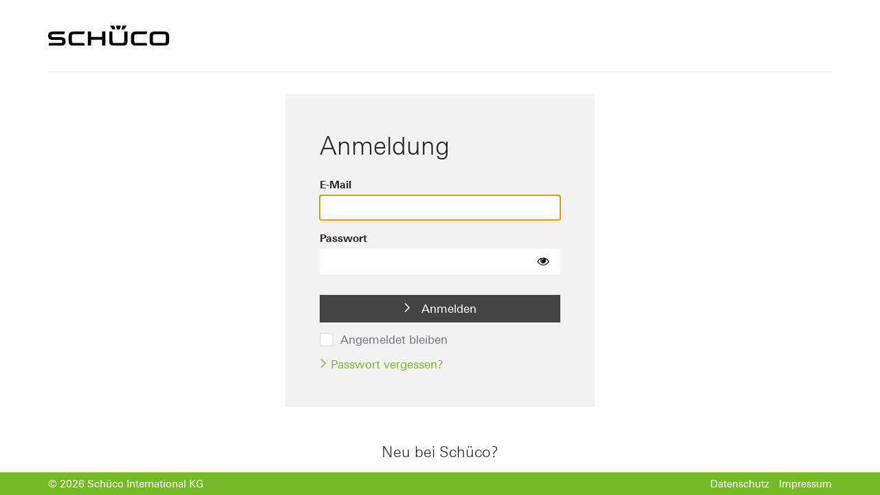

--- FILE ---
content_type: text/html;charset=utf-8
request_url: https://login-ext.schueco.com/auth/realms/schueco/protocol/openid-connect/auth?response_type=code&client_id=schueco-coremedia&scope=openid%20profile&state=B3F9721E161BF90F6C000AEE7D90563004A09E5132949F78E1D26669894481432E6C92A99F074E5DAEA68511A92C100F51655B58686FF55F1042847DA965067D3227BD344E2C446FB0E30C83D9129035F2835A524130D6920EA286ECE08743394EB18D29E9BDBFD7B52FF70B8AEF1AE2BB174C45183DD5DF5E7686BCE41EAEC44B77FB458D067D9DF4A344F403C2898CC2830AE90B964A8C82AAD539821AD214957F898ED52CEA4AACEA6BE60AC854ED&redirect_uri=https://www.schueco.com/blueprint/login/oauth2/code&nonce=c7TmuaICDMPf1Mm66AZ_X3bYH59QPmDGSidaCNOxyfs&sco_noextlink=0&sco_cmssite=de&ui_locales=de&sco_targetgroup=KU
body_size: 2553
content:

<!DOCTYPE html>
    <html class="login-pf" lang="de" dir="ltr">

<head>
    <meta charset="utf-8">
    <meta http-equiv="Content-Type" content="text/html; charset=UTF-8" />
    <meta name="robots" content="noindex, nofollow">

            <meta name="viewport" content="width=device-width,initial-scale=1"/>
    <title>Anmeldung bei schueco</title>
    <link rel="icon" href="/auth/resources/ffc68/login/schueco/img/favicon.ico" />
            <link href="/auth/resources/ffc68/common/keycloak/vendor/patternfly-v4/patternfly.min.css" rel="stylesheet" />
            <link href="/auth/resources/ffc68/common/keycloak/vendor/patternfly-v3/css/patternfly.min.css" rel="stylesheet" />
            <link href="/auth/resources/ffc68/common/keycloak/vendor/patternfly-v3/css/patternfly-additions.min.css" rel="stylesheet" />
            <link href="/auth/resources/ffc68/common/keycloak/lib/pficon/pficon.css" rel="stylesheet" />
            <link href="/auth/resources/ffc68/login/schueco/css/login.css" rel="stylesheet" />
            <link href="/auth/resources/ffc68/login/schueco/css/custom-login.css" rel="stylesheet" />
            <script src="/auth/resources/ffc68/login/schueco/js/custom-login.js" type="text/javascript"></script>
    <script type="importmap">
        {
            "imports": {
                "rfc4648": "/auth/resources/ffc68/common/keycloak/vendor/rfc4648/rfc4648.js"
            }
        }
    </script>
    <script src="/auth/resources/ffc68/login/schueco/js/menu-button-links.js" type="module"></script>
    <script type="module">
        import { startSessionPolling } from "/auth/resources/ffc68/login/schueco/js/authChecker.js";

        startSessionPolling(
            "/auth/realms/schueco/login-actions/restart?client_id=schueco-coremedia&tab_id=pX1ba1CahD8&client_data=[base64]&skip_logout=true"
        );
    </script>
        <script type="module">
            import { checkAuthSession } from "/auth/resources/ffc68/login/schueco/js/authChecker.js";

            checkAuthSession(
                "rrqBMMcnb4cxO4eLhQ/tzlb94fhdcFG/00RblRbdX5E"
            );
        </script>
</head>

<body class="">
<div class="login-pf-page">
    <div id="kc-header" class="login-pf-page-header">
      <img class ="login-pf-page-header-logo" alt="Schüco Logo" src="/auth/resources/ffc68/login/schueco/img/schueco-logo-svg-data.svg">
    </div>
    <div id="kc-page-content" class=" login-pf-page-content">
      <div class="card-pf">
          <header class="login-pf-header">
                  <h1 id="kc-page-title">        Anmeldung
</h1>
        </header>
        <div id="kc-content">
          <div id="kc-content-wrapper">


    <div id="kc-form">
      <div id="kc-form-wrapper">
            <form id="kc-form-login" onsubmit="login.disabled = true; return true;" action="https://login-ext.schueco.com/auth/realms/schueco/login-actions/authenticate?session_code=KQX2lCwN99F0xHs0nMLMqEgPlElNqeYOUqtISHRsiAs&amp;execution=8d3f2efe-9dd7-42c1-a653-a0b51e0a3dce&amp;client_id=schueco-coremedia&amp;tab_id=pX1ba1CahD8&amp;client_data=[base64]" method="post">
                  <div class="form-group">
                    <label for="username" class="pf-c-form__label pf-c-form__label-text">E-Mail</label>

                    <input tabindex="2" id="username" class="pf-c-form-control" name="username" value=""  type="text" autofocus autocomplete="username"
                           aria-invalid=""
                           dir="ltr"
                    />


                  </div>

              <div class="form-group">
                <label for="password" class="pf-c-form__label pf-c-form__label-text">Passwort</label>

                <div class="pf-c-input-group"  dir="ltr">
                    <input tabindex="3" id="password" class="pf-c-form-control" name="password" type="password" autocomplete="current-password"
                           aria-invalid=""
                    />
                    <button class="pf-c-button pf-m-control" type="button" aria-label="Passwort einblenden"
                            aria-controls="password"  data-password-toggle tabindex="4"
                            data-icon-show="fa fa-eye" data-icon-hide="fa fa-eye-slash"
                            data-label-show="Passwort einblenden" data-label-hide="Passwort ausblenden">
                        <i class="fa fa-eye" aria-hidden="true"></i>
                    </button>
                </div>


              </div>

              <div id="kc-form-buttons" class="form-group">
                <input type="hidden" id="id-hidden-input" name="credentialId" />
                <button tabindex="5" class="pf-c-button pf-m-primary pf-m-block btn-lg" name="login" id="kc-login" type="submit" value="Anmelden"><i class="sco-icon sco-icon-chevron-right"></i> Anmelden</button>
              </div>

              <div class="form-group login-pf-settings">
                <div id="kc-form-options">
                      <div class="checkbox">
                        <label class="sco-checkbox">
                              <input tabindex="6" id="rememberMe" name="rememberMe" type="checkbox"> Angemeldet bleiben
                            <span class="sco-check-mark"></span>
                        </label>
                      </div>
                </div>
                <div class="kc-form-options-wrapper">
                      <span><a tabindex="7" href="/auth/realms/schueco/login-actions/reset-credentials?client_id=schueco-coremedia&amp;tab_id=pX1ba1CahD8&amp;client_data=[base64]"><i class="sco-icon sco-icon-chevron-right"></i> Passwort vergessen?</a></span>
                </div>

              </div>
            </form>
        </div>
      </div>
      <script type="module" src="/auth/resources/ffc68/login/schueco/js/passwordVisibility.js"></script>



          </div>
        </div>
          <div class="sco-registration-section">
            <h2>Neu bei Schüco?</h2>
            <a href="https://www.schueco.com/com/central-registration?locale=de&amp;dd_targetGroups=KU&amp;dd_sites=de">
              <button tabindex="8" class="pf-c-button pf-m-secondary pf-m-block btn-lg" id="kc-register" type="button" value="Jetzt registrieren"><i class="sco-icon sco-icon-chevron-right"></i> Jetzt registrieren</button>
            </a>
          </div>
      </div>
    </div>
  <div id="kc-footer" class="login-pf-page-footer">
    <div class="sco-footer--left-section">© 2026 Schüco International KG</div>
    <div class="sco-footer--right-section">
      <a href="https://www.schueco.com/de/allgemein/datenschutz">Datenschutz</a>
      <a href="https://www.schueco.com/de/allgemein/impressum">Impressum</a>
    </div>
  </div>
  </div>
</body>
</html>
